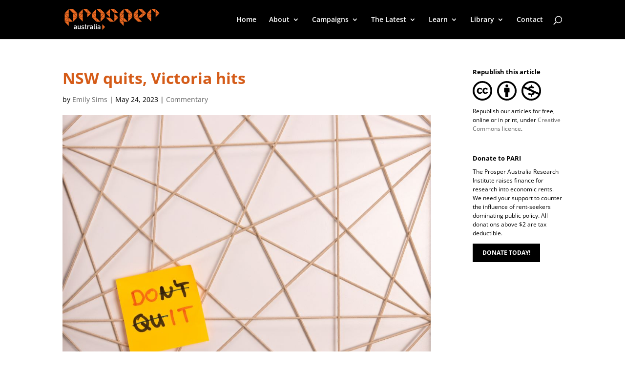

--- FILE ---
content_type: text/css
request_url: https://www.prosper.org.au/wp-content/themes/Prosper/style.css?ver=4.27.5
body_size: 2143
content:
/*
 Theme Name:     Prosper
 Theme URI:      https://www.elegantthemes.com/gallery/divi/
 Description:    Divi Child Theme
 Author:         Luke Wong
 Author URI:     https://hausofwong.com
 Template:       Divi
 Version:        1.0.0
*/
/* =Theme customization starts here
------------------------------------------------------- */

.is-hidden {
	display: none;
}

.fancy__btn {
	display: inline-block;
	background-color: #000;
	border: 0;
	color: #fff !important;
	padding: 10px 20px;
	font-weight: bold !important;
	text-transform: uppercase;
}

.fancy__btn.-orange {
	background-color: #d55c19;
}

#printer-friendly {
	display: none;
}

/* =Homepage 
------------------------------------------------------- */
.home .image-credit {
	font-size: 11px;
	color: rgba(255, 255, 255, 0.7);
}

.home .image-credit a {
	text-decoration: none;
	color: rgba(255, 255, 255, 0.7);
}

.home .image-credit a:hover {
	color: #fff;
}

@media (max-width: 980px) {
	.home .et_pb_slide_description .et_pb_slide_title {
		font-weight: 700 !important;
	}

	.home #main-header .menu-item {
		line-height: 0.5em !important;
	}
}

/* Main Header / Navigation Mods */

/* Remove WC cart icon from header */
#main-header .et-cart-info {
	display: none;
}

.home #main-header {
	position: fixed;
	bottom: auto;
	top: 0;
}

@media screen and (min-width: 981px) {
	.home #main-header.minimal {
		position: absolute;
		top: auto;
		bottom: 0;
	}

	.home #main-header.minimal .sub-menu {
		bottom: 50px;
	}

	.home #main-header.minimal .sub-menu .sub-menu {
		bottom: auto;
	}

	.home #main-header.minimal .et_menu_container,
	.home #main-header.minimal .et_search_form_container {
		max-width: 100%;
		width: calc(100% - 40px);
	}

	.home #main-header.minimal .logo_container {
		display: none;
	}

	.home #main-header.minimal #et-top-navigation {
		width: 100%;
		padding-left: 0 !important;
	}

	.home #main-header.minimal #top-menu-nav {
		float: left;
	}

	.home .et-pb-controllers,
	.home #top-header,
	.home #top-menu .menu-item-home {
		display: none;
	}
}

/* Our Vision Block */

@media screen and (min-width: 768px) {
	#our-vision .et_pb_fullwidth_header_container .header-content {
		background-color: rgba(0, 0, 0, 0.7);
		padding: 40px 40px 60px;
		border-radius: 10px;
	}
}

/* =Search Field
------------------------------------------------------- */
.et-search-form input {
	height: 40px !important;
	background-color: #fff;
	color: #000 !important;
	padding: 10px;
}

.et-search-form input::placeholder {
	color: #444 !important;
}


@media (max-width: 980px) {
	.et_header_style_left #logo, .et_header_style_split #logo {
		max-width: 40%;
	}
}



/* =Typography
------------------------------------------------------- */
.et_pb_blurb_content h2,
.et_pb_blurb_content h3,
.et_pb_blurb_content h4,
.et_pb_blurb_content h5,
.et_pb_blurb_content h6 {
	line-height: 1.4;
}

/* =Blog Post Grid 
------------------------------------------------------- */
.et_pb_blog_grid .published {
	font-weight: bold;
	display: block;
	color: #000;
	margin: -10px 0 10px 0;
}

.et_pb_blog_grid .category-events .published {
	visibility: visible;
}

/* =Post Carousel (DP Owl Carousel)
------------------------------------------------------- */
.dp_oc_post_title,
.dp_oc_post_meta,
.dp_oc_post_excerpt {
	padding-left: 20px;
	padding-right: 20px;
}

.owl-carousel .owl-prev::before {
	position: relative;
	left: -40px;
}

.owl-carousel .owl-next::before {
	position: relative;
	right: -40px;
}

/* =Blog Page
------------------------------------------------------- */

/* Custom Post Header */
#pa-header-menu .et_pb_menu__search-button {
	margin-left: auto;
}

#main-content .container:before {
	display: none;
}

@media only screen and (min-width: 981px) {
	.et_pb_posts .et_pb_post .entry-featured-image-url {
		height: 200px !important;
		width: 335px;
		float: left;
		left: 0;
		margin-right: 25px;
		margin-bottom: 20px;
		overflow: hidden;
	}
}

p:not(.has-background):last-of-type {
	padding-bottom: 1em;
}

.cc-logos {
	list-style: none;
	display: flex;
}

.cc-logos img {
	width: 40px;
	margin-right: 10px;
}

#sidebar .et_pb_widget {
	font-size: 12px;
}

#sidebar .widgettitle {
	color: #000;
	font-size: 13px;
}

#sidebar p {
	line-height: 1.5em;
}

.sidebar-subscribe {
	padding: 10px;
	background-color: #d7d3c7;
}

.sidebar-subscribe .crm-title {
	display: none;
}

.sidebar-subscribe p {
	margin-bottom: 10px;
	font-weight: bold;
	color: #d55c19;
}

.sidebar-subscribe input[type="text"],
.sidebar-subscribe input[type="email"] {
	width: 100%;
	padding: 10px !important;
	border: 0 !important;
	margin-bottom: 10px;
	box-sizing: border-box !important;
	height: auto !important;
	border-radius: 0 !important;
	box-shadow: none !important;
	background-image: none !important;
}

.sidebar-subscribe .form {
	padding: 10px !important;
	color: #fff;
	border: 0 !important;
	background-color: #fff !important;
	font-weight: bold;
	text-transform: uppercase !important;
	text-align: center !important;
	width: 100%;
	border-radius: 0 !important;
}

.main-subscribe {
	padding: 40px 0;
	margin-bottom: 60px;
}

.main-subscribe .form-submit {
	width: auto;
}

.main-subscribe .crm-submit-buttons {
	margin: 0;
	height: auto;
}
.main-subscribe span.crm-button {
	float: none;
	padding: 0 !important;
	border-radius: 0 !important;
}

.main-subscribe .crm-i {
	display: none;
}

.main-subscribe .crm-container .crm-section .label {
	float: none;
	display: block;
	text-align: left;
}

.main-subscribe .crm-container .crm-section .content {
	margin-left: 0;
}

.main-subscribe .crm-form-submit {
	display: inline-block !important;
	background-color: #000 !important;
	border: 0 !important;
	color: #fff !important;
	padding: 10px 20px !important;
	font-weight: bold !important;
	text-transform: uppercase;
	border-radius: 0 !important;
}

/* =Prosper Action Buttons 
------------------------------------------------------- */
.prosper-action-buttons {
	display: flex;
	padding: 0 !important;
}

.prosper-action-buttons li {
	list-style: none;
}

.prosper-action-buttons a {
	background: #d55c19;
	padding: 10px 20px;
	color: #fff;
	border-right: 1px solid #e8773b;
	transition: background 0.1s ease-in;
	font-weight: bold;
}

.prosper-action-buttons a:hover {
	background: #e8773b;
}

.prosper-action-buttons li:first-child a {
	border-radius: 3px 0 0 3px;
}

.prosper-action-buttons li:last-child a {
	border-right: none;
	border-radius: 0 3px 3px 0;
}

/* =Wide Subscription Layout
------------------------------------------------------- */

.subscribe-row * {
	box-sizing: border-box;
}

.subscribe-row .alert-success {
	color: #d55c19;
}

.subscribe-row .caldera_ajax_error_block {
	font-size: 11px;
	color: red;
}

.subscribe-row .caldera-grid .row {
	display: flex;
}

.subscribe-row .control-label {
	display: none;
}

.subscribe-row .caldera-grid .row > div {
	width: 100%;
	align-items: stretch;
	flex: auto;
}

.subscribe-row .caldera-grid .row .last_col {
	flex: 50px;
}

.subscribe-row input[type="text"],
.subscribe-row input[type="email"] {
	padding: 10px;
	border: 0;
	width: calc(100% - 20px);
	font-size: 16px;
}

.subscribe-row .fancy__btn {
	font-size: 16px;
	font-weight: bold;
}

@media only screen and (max-width: 980px) {
	.subscribe-row .caldera-grid .row {
		display: block;
	}

	.subscribe-row .caldera-grid .row > div {
		display: block;
		margin-bottom: 20px;
	}

	.subscribe-row input[type="text"],
	.subscribe-row input[type="email"] {
		width: 100%;
	}

	.subscribe-row .caldera-grid .row .last_col {
		margin-bottom: 0;
	}

	.subscribe-row .caldera-grid .row .last_col input {
		width: 100%;
		text-align: center;
	}
}

/* =Bookstore
------------------------------------------------------- */

.wpsc_buy_button {
	background-color: black;
	border: 0;
	color: #fff;
	padding: 10px 20px;
	font-weight: bold;
	text-transform: uppercase;
}

/* =Footer
------------------------------------------------------- */

.footer-logo {
	display: none;
	padding-top: 40px;
	padding-bottom: 40px;
}

.footer-logo img {
	height: 40px;
}

.footer-widget .et-social-icon:before {
	display: none;
}

/* =Collapsable Submenus - Mobile
------------------------------------------------------- */
#main-header .et_mobile_menu .menu-item-has-children > a {
	background-color: transparent;
	position: relative;
}

#main-header .et_mobile_menu .menu-item-has-children > a:after {
	font-family: "ETmodules";
	text-align: center;
	speak: none;
	font-weight: normal;
	font-variant: normal;
	text-transform: none;
	-webkit-font-smoothing: antialiased;
	position: absolute;
}

#main-header .et_mobile_menu .menu-item-has-children > a:after {
	font-size: 16px;
	content: "\4c";
	top: 13px;
	right: 10px;
}

#main-header .et_mobile_menu .menu-item-has-children.visible > a:after {
	content: "\4d";
}

#main-header .et_mobile_menu ul.sub-menu {
	display: none !important;
	visibility: hidden !important;
	transition: all 1.5s ease-in-out;
}

#main-header .et_mobile_menu .visible > ul.sub-menu {
	display: block !important;
	visibility: visible !important;
}

/* =Civi Form Fix
------------------------------------------------------- */
.select2-container .select2-choice {
	height: auto !important;
}

.crm-container .select2-container .select2-choice abbr {
	top: calc(50% - 6px) !important;
}


/* =Form Page Template Fancy Header
------------------------------------------------------- */

#formpage_header {
	background-size: cover;
}

#formpage_header .container {
	padding: 40px 0;
	display: flex;
	align-items: center;
}

#formpage_header .container h1 {
	margin: 0 auto;
	text-align: center;
	color: #fff;
	text-transform: uppercase;
	font-size: 42px;
}

@media all and (max-width: 767px) {
	#formpage_header .container h1 {
		font-size: 30px;
	}
}

/* =Project Pages
------------------------------------------------------- */
.et_project_meta {
	display: none;
}

--- FILE ---
content_type: image/svg+xml
request_url: https://www.prosper.org.au/wp-content/uploads/2020/06/ProsperLogoAust_1595Black.svg
body_size: 1486
content:
<?xml version="1.0" encoding="UTF-8"?> <!-- Generator: Adobe Illustrator 21.1.0, SVG Export Plug-In . SVG Version: 6.00 Build 0) --> <svg xmlns="http://www.w3.org/2000/svg" xmlns:xlink="http://www.w3.org/1999/xlink" id="Layer_1" x="0px" y="0px" viewBox="0 0 402 89.2" style="enable-background:new 0 0 402 89.2;" xml:space="preserve"> <style type="text/css"> .st0{fill:#FFFFFF;} .st1{fill:#EA6820;} </style> <g> <path class="st0" d="M49.1,85v-1.4c-1.1,1.1-2.2,1.6-4,1.6c-1.9,0-3.2-0.4-4.1-1.4c-0.8-0.8-1.2-2-1.2-3.3c0-2.5,1.8-4.4,5.2-4.4h4 V75c0-1.9-1-2.8-3.3-2.8c-1.7,0-2.5,0.4-3.3,1.5l-2-1.9c1.4-1.7,2.9-2.2,5.5-2.2c4.2,0,6.3,1.8,6.3,5.2V85H49.1z M49.1,78.3h-3.6 c-1.8,0-2.7,0.8-2.7,2.2c0,1.4,0.9,2.2,2.8,2.2c1.2,0,2-0.1,2.8-0.9c0.5-0.4,0.7-1.2,0.7-2.2V78.3z"></path> <path class="st0" d="M65.1,85v-1.5c-1,1.1-2.5,1.7-4,1.7c-1.6,0-2.8-0.5-3.7-1.4c-1.2-1.1-1.5-2.6-1.5-4.3v-9.7H59V79 c0,2.4,1.4,3.4,3.1,3.4c1.7,0,3.1-1,3.1-3.4v-9.3h3.1V85H65.1z"></path> <path class="st0" d="M77.3,85.2c-2.5,0-4.6-0.4-6.4-2.2l2-2c1.2,1.3,2.9,1.6,4.4,1.6c1.9,0,3.3-0.7,3.3-2.1c0-1-0.6-1.7-2-1.8 l-2.4-0.2c-2.9-0.2-4.5-1.5-4.5-4.2c0-3,2.5-4.7,5.7-4.7c2.3,0,4.2,0.5,5.6,1.7l-1.9,2c-1-0.8-2.3-1.1-3.8-1.1 c-1.8,0-2.8,0.8-2.8,2c0,0.9,0.5,1.6,2.1,1.7l2.4,0.2c2.9,0.2,4.5,1.6,4.5,4.3C83.6,83.5,80.9,85.2,77.3,85.2z"></path> <path class="st0" d="M91.3,85c-2.8,0-4.2-2-4.2-4.2v-8.4h-1.7V70h1.7v-4.6h3.1V70h2.9v2.3h-2.9v8.2c0,1.1,0.5,1.8,1.7,1.8h1.3V85 H91.3z"></path> <path class="st0" d="M104.8,73.3c-0.7-0.7-1.2-1-2.3-1c-1.6,0-3,1.3-3,3.4V85h-3.1V69.8h3v1.6c0.8-1.1,2.3-1.8,4-1.8 c1.5,0,2.6,0.4,3.6,1.4L104.8,73.3z"></path> <path class="st0" d="M116.9,85v-1.4c-1.1,1.1-2.2,1.6-4,1.6c-1.9,0-3.1-0.4-4.1-1.4c-0.8-0.8-1.2-2-1.2-3.3c0-2.5,1.8-4.4,5.2-4.4 h4V75c0-1.9-1-2.8-3.3-2.8c-1.7,0-2.5,0.4-3.3,1.5l-2-1.9c1.4-1.7,2.9-2.2,5.5-2.2c4.2,0,6.3,1.8,6.3,5.2V85H116.9z M116.8,78.3 h-3.6c-1.8,0-2.7,0.8-2.7,2.2c0,1.4,0.9,2.2,2.8,2.2c1.2,0,2-0.1,2.8-0.9c0.5-0.4,0.7-1.2,0.7-2.2 C116.8,79.6,116.8,78.3,116.8,78.3z"></path> <path class="st0" d="M128,85c-2.9,0-4.2-2-4.2-4.2V63.6h3.1v17c0,1.2,0.4,1.8,1.6,1.8h1.4V85H128z"></path> <path class="st0" d="M132.6,66.8v-3.2h3.2v3.2H132.6z M132.7,85V69.8h3.1V85H132.7z"></path> <path class="st0" d="M148.2,85v-1.4c-1.1,1.1-2.2,1.6-4,1.6c-1.9,0-3.1-0.4-4.1-1.4c-0.8-0.8-1.2-2-1.2-3.3c0-2.5,1.8-4.4,5.2-4.4 h4V75c0-1.9-1-2.8-3.3-2.8c-1.7,0-2.5,0.4-3.3,1.5l-2-1.9c1.4-1.7,2.9-2.2,5.5-2.2c4.2,0,6.3,1.8,6.3,5.2V85H148.2z M148.1,78.3 h-3.6c-1.8,0-2.7,0.8-2.7,2.2c0,1.4,0.9,2.2,2.8,2.2c1.2,0,2-0.1,2.8-0.9c0.5-0.4,0.7-1.2,0.7-2.2V78.3z"></path> </g> <g> <path class="st0" d="M231.5,18.3L231.5,18.3L231.5,18.3z"></path> <path class="st0" d="M231.5,18.3c0-0.1,0-0.1,0.1-0.2C231.6,18.2,231.6,18.2,231.5,18.3z"></path> </g> <g> <path class="st0" d="M228.4,36.5L228.4,36.5C228.3,36.5,228.3,36.5,228.4,36.5C228.3,36.6,228.3,36.5,228.4,36.5z"></path> <path class="st0" d="M228.4,36.2L228.4,36.2C228.4,36.3,228.4,36.3,228.4,36.2z"></path> </g> <polygon class="st1" points="232.9,36 249.5,36 249.5,19.3 "></polygon> <polygon class="st1" points="249.5,53.4 249.5,36.8 232.9,36.8 "></polygon> <polygon class="st1" points="250.9,0.8 267.5,17.4 267.5,0.8 "></polygon> <polygon class="st1" points="232.3,35.4 248.9,18.8 232.3,18.8 "></polygon> <polygon class="st1" points="284.9,36.8 268.3,36.8 268.3,53.4 "></polygon> <polygon class="st1" points="268.3,1.4 268.3,18 284.9,18 "></polygon> <polygon class="st1" points="268.3,36 284.9,36 268.3,19.3 "></polygon> <polygon class="st1" points="266.9,53.9 250.3,37.3 250.3,53.9 "></polygon> <path class="st1" d="M249.5,18c-5.5,0-11.1,0-16.6,0c5.5-5.5,11.1-11.1,16.6-16.6C249.5,6.9,249.5,12.4,249.5,18z"></path> <polygon class="st1" points="249.5,71.4 249.5,54.7 232.9,54.7 "></polygon> <polygon class="st1" points="232.3,37.3 232.3,53.9 248.9,53.9 "></polygon> <polygon class="st1" points="285.5,35.4 285.5,18.8 268.8,18.8 "></polygon> <polygon class="st1" points="191.6,18 191.6,1.4 175,18 "></polygon> <polygon class="st1" points="193,0.8 209.6,17.4 209.6,0.8 "></polygon> <polygon class="st1" points="191.6,35.4 191.6,18.8 175,18.8 "></polygon> <polygon class="st1" points="191.6,53.4 191.6,36.8 175,36.8 "></polygon> <polygon class="st1" points="210.4,1.4 210.4,18 227,18 "></polygon> <polygon class="st1" points="192.4,37.3 192.4,53.9 209,53.9 "></polygon> <polygon class="st1" points="210.4,36 227,36 210.4,19.3 "></polygon> <polygon class="st1" points="210.4,36.8 210.4,53.4 227,36.8 "></polygon> <polygon class="st1" points="133.7,18 133.7,1.4 117.1,18 "></polygon> <polygon class="st1" points="133.7,35.4 133.7,18.8 117.1,18.8 "></polygon> <polygon class="st1" points="135.1,0.8 151.7,17.4 151.7,0.8 "></polygon> <polygon class="st1" points="116.6,36 133.2,36 116.6,19.4 "></polygon> <polygon class="st1" points="133.7,53.4 133.7,36.8 117.1,36.8 "></polygon> <polygon class="st1" points="152.5,35.4 169.1,18.8 152.5,18.8 "></polygon> <polygon class="st1" points="169.1,36.8 152.5,36.8 152.5,53.4 "></polygon> <polygon class="st1" points="152.5,1.4 152.5,18 169.1,18 "></polygon> <polygon class="st1" points="153.1,36 169.7,36 169.7,19.3 "></polygon> <polygon class="st1" points="134.5,53.9 151.2,53.9 134.5,37.3 "></polygon> <polygon class="st1" points="77.3,18 77.3,1.4 60.7,18 "></polygon> <polygon class="st1" points="77.3,36 77.3,19.3 60.7,36 "></polygon> <polygon class="st1" points="95.3,17.4 95.3,0.8 78.6,0.8 "></polygon> <polygon class="st1" points="76.7,18.8 60.1,18.8 60.1,35.4 "></polygon> <polygon class="st1" points="96.1,18.8 96.1,35.4 112.7,18.8 "></polygon> <polygon class="st1" points="77.3,53.4 77.3,36.8 60.7,36.8 "></polygon> <polygon class="st1" points="112.7,18 96.1,1.4 96.1,18 "></polygon> <polygon class="st1" points="18,18 18,1.4 1.4,18 "></polygon> <polygon class="st1" points="19.3,0.8 36,17.4 36,0.8 "></polygon> <polygon class="st1" points="1.4,18.8 18,35.4 18,18.8 "></polygon> <polygon class="st1" points="0.8,36 17.4,36 0.8,19.3 "></polygon> <polygon class="st1" points="18,53.9 18,37.3 1.4,53.9 "></polygon> <polygon class="st1" points="0.8,36.8 0.8,53.4 17.4,36.8 "></polygon> <polygon class="st1" points="18,71.4 18,54.7 1.4,54.7 "></polygon> <polygon class="st1" points="53.9,18.8 37.3,18.8 53.9,35.4 "></polygon> <polygon class="st1" points="53.4,36.8 36.8,36.8 36.8,53.4 "></polygon> <polygon class="st1" points="53.4,18 36.8,1.4 36.8,18 "></polygon> <polygon class="st1" points="36.8,19.3 36.8,36 53.4,36 "></polygon> <polygon class="st1" points="18.8,53.9 35.4,53.9 18.8,37.3 "></polygon> <polygon class="st1" points="159.5,75.6 170.8,75.6 159.5,64.3 "></polygon> <polygon class="st1" points="159.5,76.4 159.5,87.8 170.8,76.4 "></polygon> <g> <polygon class="st1" points="365.3,18 365.3,1.4 348.6,18 "></polygon> <polygon class="st1" points="365.3,36 365.3,19.3 348.6,36 "></polygon> <polygon class="st1" points="383.2,17.4 383.2,0.8 366.6,0.8 "></polygon> <polygon class="st1" points="364.7,18.8 348.1,18.8 348.1,35.4 "></polygon> <polygon class="st1" points="384,18.8 384,35.4 400.7,18.8 "></polygon> <polygon class="st1" points="365.3,36.8 348.6,36.8 365.3,53.4 "></polygon> <polygon class="st1" points="384,1.4 384,18 400.7,18 "></polygon> </g> <g> <polygon class="st1" points="308.8,18 308.8,1.4 292.2,18 "></polygon> <polygon class="st1" points="292.2,36 308.8,36 308.8,19.3 "></polygon> <polygon class="st1" points="326.8,36 326.8,19.3 310.2,36 "></polygon> <polygon class="st1" points="310.2,0.8 326.8,17.4 326.8,0.8 "></polygon> <polygon class="st1" points="308.2,18.8 291.6,18.8 291.6,35.4 "></polygon> <polygon class="st1" points="308.8,53.4 308.8,36.8 292.2,36.8 "></polygon> <polygon class="st1" points="344.2,18.8 327.6,18.8 327.6,35.4 "></polygon> <polygon class="st1" points="327.6,1.4 327.6,18 344.2,18 "></polygon> <polygon class="st1" points="309.6,53.9 326.2,53.9 309.6,37.3 "></polygon> </g> </svg> 

--- FILE ---
content_type: image/svg+xml
request_url: https://prosper.org.au/wp-content/themes/Prosper/img/prosper_australia_logo.svg
body_size: 1581
content:
<?xml version="1.0" encoding="utf-8"?>
<!-- Generator: Adobe Illustrator 21.1.0, SVG Export Plug-In . SVG Version: 6.00 Build 0)  -->
<!DOCTYPE svg PUBLIC "-//W3C//DTD SVG 1.1//EN" "http://www.w3.org/Graphics/SVG/1.1/DTD/svg11.dtd">
<svg version="1.1" id="Layer_1" xmlns="http://www.w3.org/2000/svg" xmlns:xlink="http://www.w3.org/1999/xlink" x="0px" y="0px"
	 viewBox="0 0 402 89.2" style="enable-background:new 0 0 402 89.2;" xml:space="preserve">
<style type="text/css">
	.st0{fill:#FFFFFF;}
	.st1{fill:#EA6820;}
</style>
<g>
	<path class="st0" d="M49.1,85v-1.4c-1.1,1.1-2.2,1.6-4,1.6c-1.9,0-3.2-0.4-4.1-1.4c-0.8-0.8-1.2-2-1.2-3.3c0-2.5,1.8-4.4,5.2-4.4h4
		V75c0-1.9-1-2.8-3.3-2.8c-1.7,0-2.5,0.4-3.3,1.5l-2-1.9c1.4-1.7,2.9-2.2,5.5-2.2c4.2,0,6.3,1.8,6.3,5.2V85H49.1z M49.1,78.3h-3.6
		c-1.8,0-2.7,0.8-2.7,2.2c0,1.4,0.9,2.2,2.8,2.2c1.2,0,2-0.1,2.8-0.9c0.5-0.4,0.7-1.2,0.7-2.2V78.3z"/>
	<path class="st0" d="M65.1,85v-1.5c-1,1.1-2.5,1.7-4,1.7c-1.6,0-2.8-0.5-3.7-1.4c-1.2-1.1-1.5-2.6-1.5-4.3v-9.7H59V79
		c0,2.4,1.4,3.4,3.1,3.4c1.7,0,3.1-1,3.1-3.4v-9.3h3.1V85H65.1z"/>
	<path class="st0" d="M77.3,85.2c-2.5,0-4.6-0.4-6.4-2.2l2-2c1.2,1.3,2.9,1.6,4.4,1.6c1.9,0,3.3-0.7,3.3-2.1c0-1-0.6-1.7-2-1.8
		l-2.4-0.2c-2.9-0.2-4.5-1.5-4.5-4.2c0-3,2.5-4.7,5.7-4.7c2.3,0,4.2,0.5,5.6,1.7l-1.9,2c-1-0.8-2.3-1.1-3.8-1.1
		c-1.8,0-2.8,0.8-2.8,2c0,0.9,0.5,1.6,2.1,1.7l2.4,0.2c2.9,0.2,4.5,1.6,4.5,4.3C83.6,83.5,80.9,85.2,77.3,85.2z"/>
	<path class="st0" d="M91.3,85c-2.8,0-4.2-2-4.2-4.2v-8.4h-1.7V70h1.7v-4.6h3.1V70h2.9v2.3h-2.9v8.2c0,1.1,0.5,1.8,1.7,1.8h1.3V85
		H91.3z"/>
	<path class="st0" d="M104.8,73.3c-0.7-0.7-1.2-1-2.3-1c-1.6,0-3,1.3-3,3.4V85h-3.1V69.8h3v1.6c0.8-1.1,2.3-1.8,4-1.8
		c1.5,0,2.6,0.4,3.6,1.4L104.8,73.3z"/>
	<path class="st0" d="M116.9,85v-1.4c-1.1,1.1-2.2,1.6-4,1.6c-1.9,0-3.1-0.4-4.1-1.4c-0.8-0.8-1.2-2-1.2-3.3c0-2.5,1.8-4.4,5.2-4.4
		h4V75c0-1.9-1-2.8-3.3-2.8c-1.7,0-2.5,0.4-3.3,1.5l-2-1.9c1.4-1.7,2.9-2.2,5.5-2.2c4.2,0,6.3,1.8,6.3,5.2V85H116.9z M116.8,78.3
		h-3.6c-1.8,0-2.7,0.8-2.7,2.2c0,1.4,0.9,2.2,2.8,2.2c1.2,0,2-0.1,2.8-0.9c0.5-0.4,0.7-1.2,0.7-2.2
		C116.8,79.6,116.8,78.3,116.8,78.3z"/>
	<path class="st0" d="M128,85c-2.9,0-4.2-2-4.2-4.2V63.6h3.1v17c0,1.2,0.4,1.8,1.6,1.8h1.4V85H128z"/>
	<path class="st0" d="M132.6,66.8v-3.2h3.2v3.2H132.6z M132.7,85V69.8h3.1V85H132.7z"/>
	<path class="st0" d="M148.2,85v-1.4c-1.1,1.1-2.2,1.6-4,1.6c-1.9,0-3.1-0.4-4.1-1.4c-0.8-0.8-1.2-2-1.2-3.3c0-2.5,1.8-4.4,5.2-4.4
		h4V75c0-1.9-1-2.8-3.3-2.8c-1.7,0-2.5,0.4-3.3,1.5l-2-1.9c1.4-1.7,2.9-2.2,5.5-2.2c4.2,0,6.3,1.8,6.3,5.2V85H148.2z M148.1,78.3
		h-3.6c-1.8,0-2.7,0.8-2.7,2.2c0,1.4,0.9,2.2,2.8,2.2c1.2,0,2-0.1,2.8-0.9c0.5-0.4,0.7-1.2,0.7-2.2V78.3z"/>
</g>
<g>
	<path class="st0" d="M231.5,18.3L231.5,18.3L231.5,18.3z"/>
	<path class="st0" d="M231.5,18.3c0-0.1,0-0.1,0.1-0.2C231.6,18.2,231.6,18.2,231.5,18.3z"/>
</g>
<g>
	<path class="st0" d="M228.4,36.5L228.4,36.5C228.3,36.5,228.3,36.5,228.4,36.5C228.3,36.6,228.3,36.5,228.4,36.5z"/>
	<path class="st0" d="M228.4,36.2L228.4,36.2C228.4,36.3,228.4,36.3,228.4,36.2z"/>
</g>
<polygon class="st1" points="232.9,36 249.5,36 249.5,19.3 "/>
<polygon class="st1" points="249.5,53.4 249.5,36.8 232.9,36.8 "/>
<polygon class="st1" points="250.9,0.8 267.5,17.4 267.5,0.8 "/>
<polygon class="st1" points="232.3,35.4 248.9,18.8 232.3,18.8 "/>
<polygon class="st1" points="284.9,36.8 268.3,36.8 268.3,53.4 "/>
<polygon class="st1" points="268.3,1.4 268.3,18 284.9,18 "/>
<polygon class="st1" points="268.3,36 284.9,36 268.3,19.3 "/>
<polygon class="st1" points="266.9,53.9 250.3,37.3 250.3,53.9 "/>
<path class="st1" d="M249.5,18c-5.5,0-11.1,0-16.6,0c5.5-5.5,11.1-11.1,16.6-16.6C249.5,6.9,249.5,12.4,249.5,18z"/>
<polygon class="st1" points="249.5,71.4 249.5,54.7 232.9,54.7 "/>
<polygon class="st1" points="232.3,37.3 232.3,53.9 248.9,53.9 "/>
<polygon class="st1" points="285.5,35.4 285.5,18.8 268.8,18.8 "/>
<polygon class="st1" points="191.6,18 191.6,1.4 175,18 "/>
<polygon class="st1" points="193,0.8 209.6,17.4 209.6,0.8 "/>
<polygon class="st1" points="191.6,35.4 191.6,18.8 175,18.8 "/>
<polygon class="st1" points="191.6,53.4 191.6,36.8 175,36.8 "/>
<polygon class="st1" points="210.4,1.4 210.4,18 227,18 "/>
<polygon class="st1" points="192.4,37.3 192.4,53.9 209,53.9 "/>
<polygon class="st1" points="210.4,36 227,36 210.4,19.3 "/>
<polygon class="st1" points="210.4,36.8 210.4,53.4 227,36.8 "/>
<polygon class="st1" points="133.7,18 133.7,1.4 117.1,18 "/>
<polygon class="st1" points="133.7,35.4 133.7,18.8 117.1,18.8 "/>
<polygon class="st1" points="135.1,0.8 151.7,17.4 151.7,0.8 "/>
<polygon class="st1" points="116.6,36 133.2,36 116.6,19.4 "/>
<polygon class="st1" points="133.7,53.4 133.7,36.8 117.1,36.8 "/>
<polygon class="st1" points="152.5,35.4 169.1,18.8 152.5,18.8 "/>
<polygon class="st1" points="169.1,36.8 152.5,36.8 152.5,53.4 "/>
<polygon class="st1" points="152.5,1.4 152.5,18 169.1,18 "/>
<polygon class="st1" points="153.1,36 169.7,36 169.7,19.3 "/>
<polygon class="st1" points="134.5,53.9 151.2,53.9 134.5,37.3 "/>
<polygon class="st1" points="77.3,18 77.3,1.4 60.7,18 "/>
<polygon class="st1" points="77.3,36 77.3,19.3 60.7,36 "/>
<polygon class="st1" points="95.3,17.4 95.3,0.8 78.6,0.8 "/>
<polygon class="st1" points="76.7,18.8 60.1,18.8 60.1,35.4 "/>
<polygon class="st1" points="96.1,18.8 96.1,35.4 112.7,18.8 "/>
<polygon class="st1" points="77.3,53.4 77.3,36.8 60.7,36.8 "/>
<polygon class="st1" points="112.7,18 96.1,1.4 96.1,18 "/>
<polygon class="st1" points="18,18 18,1.4 1.4,18 "/>
<polygon class="st1" points="19.3,0.8 36,17.4 36,0.8 "/>
<polygon class="st1" points="1.4,18.8 18,35.4 18,18.8 "/>
<polygon class="st1" points="0.8,36 17.4,36 0.8,19.3 "/>
<polygon class="st1" points="18,53.9 18,37.3 1.4,53.9 "/>
<polygon class="st1" points="0.8,36.8 0.8,53.4 17.4,36.8 "/>
<polygon class="st1" points="18,71.4 18,54.7 1.4,54.7 "/>
<polygon class="st1" points="53.9,18.8 37.3,18.8 53.9,35.4 "/>
<polygon class="st1" points="53.4,36.8 36.8,36.8 36.8,53.4 "/>
<polygon class="st1" points="53.4,18 36.8,1.4 36.8,18 "/>
<polygon class="st1" points="36.8,19.3 36.8,36 53.4,36 "/>
<polygon class="st1" points="18.8,53.9 35.4,53.9 18.8,37.3 "/>
<polygon class="st1" points="159.5,75.6 170.8,75.6 159.5,64.3 "/>
<polygon class="st1" points="159.5,76.4 159.5,87.8 170.8,76.4 "/>
<g>
	<polygon class="st1" points="365.3,18 365.3,1.4 348.6,18 	"/>
	<polygon class="st1" points="365.3,36 365.3,19.3 348.6,36 	"/>
	<polygon class="st1" points="383.2,17.4 383.2,0.8 366.6,0.8 	"/>
	<polygon class="st1" points="364.7,18.8 348.1,18.8 348.1,35.4 	"/>
	<polygon class="st1" points="384,18.8 384,35.4 400.7,18.8 	"/>
	<polygon class="st1" points="365.3,36.8 348.6,36.8 365.3,53.4 	"/>
	<polygon class="st1" points="384,1.4 384,18 400.7,18 	"/>
</g>
<g>
	<polygon class="st1" points="308.8,18 308.8,1.4 292.2,18 	"/>
	<polygon class="st1" points="292.2,36 308.8,36 308.8,19.3 	"/>
	<polygon class="st1" points="326.8,36 326.8,19.3 310.2,36 	"/>
	<polygon class="st1" points="310.2,0.8 326.8,17.4 326.8,0.8 	"/>
	<polygon class="st1" points="308.2,18.8 291.6,18.8 291.6,35.4 	"/>
	<polygon class="st1" points="308.8,53.4 308.8,36.8 292.2,36.8 	"/>
	<polygon class="st1" points="344.2,18.8 327.6,18.8 327.6,35.4 	"/>
	<polygon class="st1" points="327.6,1.4 327.6,18 344.2,18 	"/>
	<polygon class="st1" points="309.6,53.9 326.2,53.9 309.6,37.3 	"/>
</g>
</svg>


--- FILE ---
content_type: image/svg+xml
request_url: https://www.prosper.org.au/wp-content/uploads/2020/06/ProsperLogoAust_1595Black.svg
body_size: 1548
content:
<?xml version="1.0" encoding="UTF-8"?> <!-- Generator: Adobe Illustrator 21.1.0, SVG Export Plug-In . SVG Version: 6.00 Build 0) --> <svg xmlns="http://www.w3.org/2000/svg" xmlns:xlink="http://www.w3.org/1999/xlink" id="Layer_1" x="0px" y="0px" viewBox="0 0 402 89.2" style="enable-background:new 0 0 402 89.2;" xml:space="preserve"> <style type="text/css"> .st0{fill:#FFFFFF;} .st1{fill:#EA6820;} </style> <g> <path class="st0" d="M49.1,85v-1.4c-1.1,1.1-2.2,1.6-4,1.6c-1.9,0-3.2-0.4-4.1-1.4c-0.8-0.8-1.2-2-1.2-3.3c0-2.5,1.8-4.4,5.2-4.4h4 V75c0-1.9-1-2.8-3.3-2.8c-1.7,0-2.5,0.4-3.3,1.5l-2-1.9c1.4-1.7,2.9-2.2,5.5-2.2c4.2,0,6.3,1.8,6.3,5.2V85H49.1z M49.1,78.3h-3.6 c-1.8,0-2.7,0.8-2.7,2.2c0,1.4,0.9,2.2,2.8,2.2c1.2,0,2-0.1,2.8-0.9c0.5-0.4,0.7-1.2,0.7-2.2V78.3z"></path> <path class="st0" d="M65.1,85v-1.5c-1,1.1-2.5,1.7-4,1.7c-1.6,0-2.8-0.5-3.7-1.4c-1.2-1.1-1.5-2.6-1.5-4.3v-9.7H59V79 c0,2.4,1.4,3.4,3.1,3.4c1.7,0,3.1-1,3.1-3.4v-9.3h3.1V85H65.1z"></path> <path class="st0" d="M77.3,85.2c-2.5,0-4.6-0.4-6.4-2.2l2-2c1.2,1.3,2.9,1.6,4.4,1.6c1.9,0,3.3-0.7,3.3-2.1c0-1-0.6-1.7-2-1.8 l-2.4-0.2c-2.9-0.2-4.5-1.5-4.5-4.2c0-3,2.5-4.7,5.7-4.7c2.3,0,4.2,0.5,5.6,1.7l-1.9,2c-1-0.8-2.3-1.1-3.8-1.1 c-1.8,0-2.8,0.8-2.8,2c0,0.9,0.5,1.6,2.1,1.7l2.4,0.2c2.9,0.2,4.5,1.6,4.5,4.3C83.6,83.5,80.9,85.2,77.3,85.2z"></path> <path class="st0" d="M91.3,85c-2.8,0-4.2-2-4.2-4.2v-8.4h-1.7V70h1.7v-4.6h3.1V70h2.9v2.3h-2.9v8.2c0,1.1,0.5,1.8,1.7,1.8h1.3V85 H91.3z"></path> <path class="st0" d="M104.8,73.3c-0.7-0.7-1.2-1-2.3-1c-1.6,0-3,1.3-3,3.4V85h-3.1V69.8h3v1.6c0.8-1.1,2.3-1.8,4-1.8 c1.5,0,2.6,0.4,3.6,1.4L104.8,73.3z"></path> <path class="st0" d="M116.9,85v-1.4c-1.1,1.1-2.2,1.6-4,1.6c-1.9,0-3.1-0.4-4.1-1.4c-0.8-0.8-1.2-2-1.2-3.3c0-2.5,1.8-4.4,5.2-4.4 h4V75c0-1.9-1-2.8-3.3-2.8c-1.7,0-2.5,0.4-3.3,1.5l-2-1.9c1.4-1.7,2.9-2.2,5.5-2.2c4.2,0,6.3,1.8,6.3,5.2V85H116.9z M116.8,78.3 h-3.6c-1.8,0-2.7,0.8-2.7,2.2c0,1.4,0.9,2.2,2.8,2.2c1.2,0,2-0.1,2.8-0.9c0.5-0.4,0.7-1.2,0.7-2.2 C116.8,79.6,116.8,78.3,116.8,78.3z"></path> <path class="st0" d="M128,85c-2.9,0-4.2-2-4.2-4.2V63.6h3.1v17c0,1.2,0.4,1.8,1.6,1.8h1.4V85H128z"></path> <path class="st0" d="M132.6,66.8v-3.2h3.2v3.2H132.6z M132.7,85V69.8h3.1V85H132.7z"></path> <path class="st0" d="M148.2,85v-1.4c-1.1,1.1-2.2,1.6-4,1.6c-1.9,0-3.1-0.4-4.1-1.4c-0.8-0.8-1.2-2-1.2-3.3c0-2.5,1.8-4.4,5.2-4.4 h4V75c0-1.9-1-2.8-3.3-2.8c-1.7,0-2.5,0.4-3.3,1.5l-2-1.9c1.4-1.7,2.9-2.2,5.5-2.2c4.2,0,6.3,1.8,6.3,5.2V85H148.2z M148.1,78.3 h-3.6c-1.8,0-2.7,0.8-2.7,2.2c0,1.4,0.9,2.2,2.8,2.2c1.2,0,2-0.1,2.8-0.9c0.5-0.4,0.7-1.2,0.7-2.2V78.3z"></path> </g> <g> <path class="st0" d="M231.5,18.3L231.5,18.3L231.5,18.3z"></path> <path class="st0" d="M231.5,18.3c0-0.1,0-0.1,0.1-0.2C231.6,18.2,231.6,18.2,231.5,18.3z"></path> </g> <g> <path class="st0" d="M228.4,36.5L228.4,36.5C228.3,36.5,228.3,36.5,228.4,36.5C228.3,36.6,228.3,36.5,228.4,36.5z"></path> <path class="st0" d="M228.4,36.2L228.4,36.2C228.4,36.3,228.4,36.3,228.4,36.2z"></path> </g> <polygon class="st1" points="232.9,36 249.5,36 249.5,19.3 "></polygon> <polygon class="st1" points="249.5,53.4 249.5,36.8 232.9,36.8 "></polygon> <polygon class="st1" points="250.9,0.8 267.5,17.4 267.5,0.8 "></polygon> <polygon class="st1" points="232.3,35.4 248.9,18.8 232.3,18.8 "></polygon> <polygon class="st1" points="284.9,36.8 268.3,36.8 268.3,53.4 "></polygon> <polygon class="st1" points="268.3,1.4 268.3,18 284.9,18 "></polygon> <polygon class="st1" points="268.3,36 284.9,36 268.3,19.3 "></polygon> <polygon class="st1" points="266.9,53.9 250.3,37.3 250.3,53.9 "></polygon> <path class="st1" d="M249.5,18c-5.5,0-11.1,0-16.6,0c5.5-5.5,11.1-11.1,16.6-16.6C249.5,6.9,249.5,12.4,249.5,18z"></path> <polygon class="st1" points="249.5,71.4 249.5,54.7 232.9,54.7 "></polygon> <polygon class="st1" points="232.3,37.3 232.3,53.9 248.9,53.9 "></polygon> <polygon class="st1" points="285.5,35.4 285.5,18.8 268.8,18.8 "></polygon> <polygon class="st1" points="191.6,18 191.6,1.4 175,18 "></polygon> <polygon class="st1" points="193,0.8 209.6,17.4 209.6,0.8 "></polygon> <polygon class="st1" points="191.6,35.4 191.6,18.8 175,18.8 "></polygon> <polygon class="st1" points="191.6,53.4 191.6,36.8 175,36.8 "></polygon> <polygon class="st1" points="210.4,1.4 210.4,18 227,18 "></polygon> <polygon class="st1" points="192.4,37.3 192.4,53.9 209,53.9 "></polygon> <polygon class="st1" points="210.4,36 227,36 210.4,19.3 "></polygon> <polygon class="st1" points="210.4,36.8 210.4,53.4 227,36.8 "></polygon> <polygon class="st1" points="133.7,18 133.7,1.4 117.1,18 "></polygon> <polygon class="st1" points="133.7,35.4 133.7,18.8 117.1,18.8 "></polygon> <polygon class="st1" points="135.1,0.8 151.7,17.4 151.7,0.8 "></polygon> <polygon class="st1" points="116.6,36 133.2,36 116.6,19.4 "></polygon> <polygon class="st1" points="133.7,53.4 133.7,36.8 117.1,36.8 "></polygon> <polygon class="st1" points="152.5,35.4 169.1,18.8 152.5,18.8 "></polygon> <polygon class="st1" points="169.1,36.8 152.5,36.8 152.5,53.4 "></polygon> <polygon class="st1" points="152.5,1.4 152.5,18 169.1,18 "></polygon> <polygon class="st1" points="153.1,36 169.7,36 169.7,19.3 "></polygon> <polygon class="st1" points="134.5,53.9 151.2,53.9 134.5,37.3 "></polygon> <polygon class="st1" points="77.3,18 77.3,1.4 60.7,18 "></polygon> <polygon class="st1" points="77.3,36 77.3,19.3 60.7,36 "></polygon> <polygon class="st1" points="95.3,17.4 95.3,0.8 78.6,0.8 "></polygon> <polygon class="st1" points="76.7,18.8 60.1,18.8 60.1,35.4 "></polygon> <polygon class="st1" points="96.1,18.8 96.1,35.4 112.7,18.8 "></polygon> <polygon class="st1" points="77.3,53.4 77.3,36.8 60.7,36.8 "></polygon> <polygon class="st1" points="112.7,18 96.1,1.4 96.1,18 "></polygon> <polygon class="st1" points="18,18 18,1.4 1.4,18 "></polygon> <polygon class="st1" points="19.3,0.8 36,17.4 36,0.8 "></polygon> <polygon class="st1" points="1.4,18.8 18,35.4 18,18.8 "></polygon> <polygon class="st1" points="0.8,36 17.4,36 0.8,19.3 "></polygon> <polygon class="st1" points="18,53.9 18,37.3 1.4,53.9 "></polygon> <polygon class="st1" points="0.8,36.8 0.8,53.4 17.4,36.8 "></polygon> <polygon class="st1" points="18,71.4 18,54.7 1.4,54.7 "></polygon> <polygon class="st1" points="53.9,18.8 37.3,18.8 53.9,35.4 "></polygon> <polygon class="st1" points="53.4,36.8 36.8,36.8 36.8,53.4 "></polygon> <polygon class="st1" points="53.4,18 36.8,1.4 36.8,18 "></polygon> <polygon class="st1" points="36.8,19.3 36.8,36 53.4,36 "></polygon> <polygon class="st1" points="18.8,53.9 35.4,53.9 18.8,37.3 "></polygon> <polygon class="st1" points="159.5,75.6 170.8,75.6 159.5,64.3 "></polygon> <polygon class="st1" points="159.5,76.4 159.5,87.8 170.8,76.4 "></polygon> <g> <polygon class="st1" points="365.3,18 365.3,1.4 348.6,18 "></polygon> <polygon class="st1" points="365.3,36 365.3,19.3 348.6,36 "></polygon> <polygon class="st1" points="383.2,17.4 383.2,0.8 366.6,0.8 "></polygon> <polygon class="st1" points="364.7,18.8 348.1,18.8 348.1,35.4 "></polygon> <polygon class="st1" points="384,18.8 384,35.4 400.7,18.8 "></polygon> <polygon class="st1" points="365.3,36.8 348.6,36.8 365.3,53.4 "></polygon> <polygon class="st1" points="384,1.4 384,18 400.7,18 "></polygon> </g> <g> <polygon class="st1" points="308.8,18 308.8,1.4 292.2,18 "></polygon> <polygon class="st1" points="292.2,36 308.8,36 308.8,19.3 "></polygon> <polygon class="st1" points="326.8,36 326.8,19.3 310.2,36 "></polygon> <polygon class="st1" points="310.2,0.8 326.8,17.4 326.8,0.8 "></polygon> <polygon class="st1" points="308.2,18.8 291.6,18.8 291.6,35.4 "></polygon> <polygon class="st1" points="308.8,53.4 308.8,36.8 292.2,36.8 "></polygon> <polygon class="st1" points="344.2,18.8 327.6,18.8 327.6,35.4 "></polygon> <polygon class="st1" points="327.6,1.4 327.6,18 344.2,18 "></polygon> <polygon class="st1" points="309.6,53.9 326.2,53.9 309.6,37.3 "></polygon> </g> </svg> 